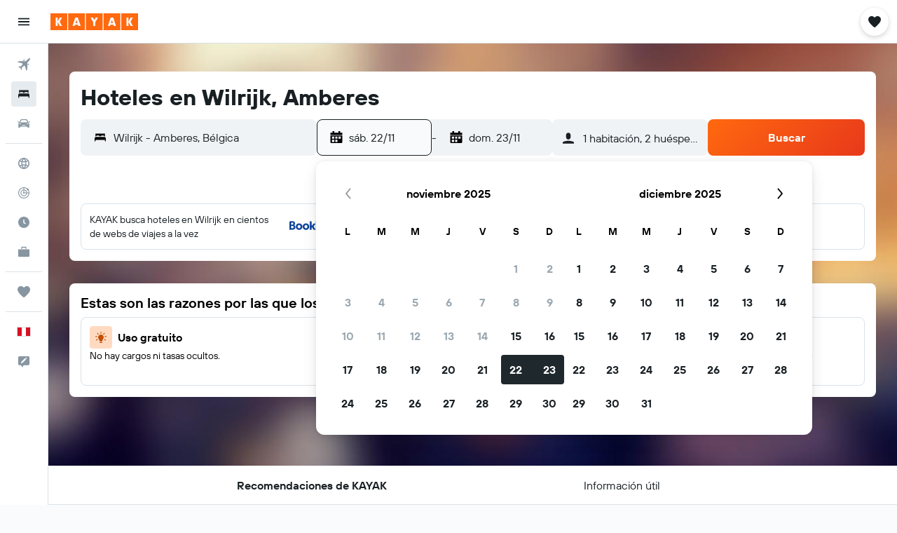

--- FILE ---
content_type: image/svg+xml
request_url: https://www.kayak.com.pe/res/images/flags-svg/pe.svg
body_size: -213
content:
<svg xmlns="http://www.w3.org/2000/svg"  viewBox="0 0 60 40"><path fill="#D91023" d="M0 0h60v40H0V0z"/><path fill="#FFF" d="M20 0h20v40H20V0z"/></svg>